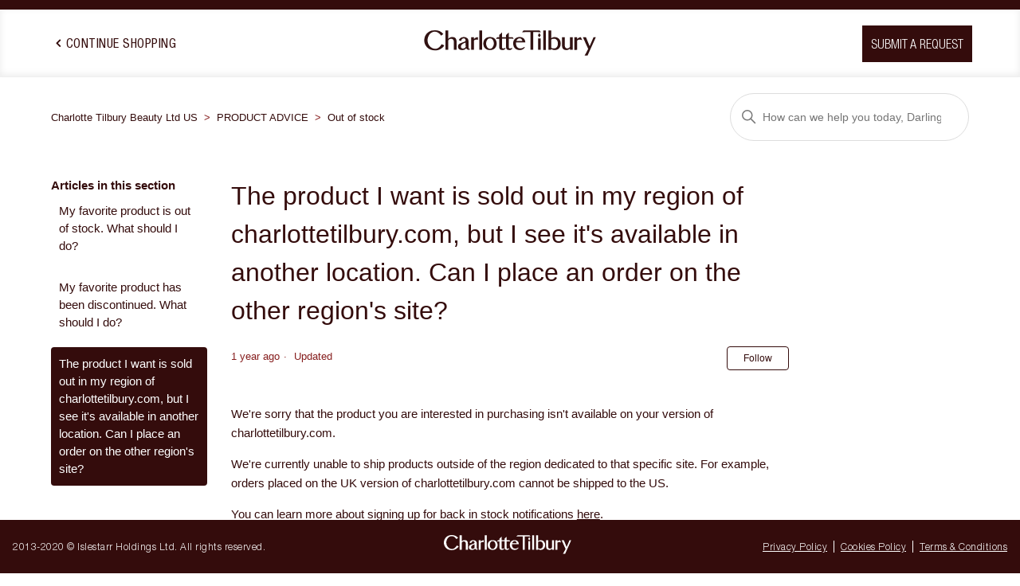

--- FILE ---
content_type: text/html; charset=utf-8
request_url: https://help.charlottetilbury.com/hc/en-us/articles/4402669019665-The-product-I-want-is-sold-out-in-my-region-of-charlottetilbury-com-but-I-see-it-s-available-in-another-location-Can-I-place-an-order-on-the-other-region-s-site
body_size: 10745
content:
<!DOCTYPE html>
<html dir="ltr" lang="en-US">
<head>
  <meta charset="utf-8" />
  <!-- v26850 -->


  <title>The product I want is sold out in my region of charlottetilbury.com, but I see it&#39;s available in another location. Can I place an order on the other region&#39;s site? &ndash; Charlotte Tilbury Beauty Ltd US</title>

  

  <meta name="description" content="We're sorry that the product you are interested in purchasing isn't available on your version of charlottetilbury.com. We're currently..." /><meta property="og:image" content="https://help.charlottetilbury.com/hc/theming_assets/01HZPADX36MMX0YPSMD27RJGCW" />
<meta property="og:type" content="website" />
<meta property="og:site_name" content="Charlotte Tilbury Beauty Ltd US" />
<meta property="og:title" content="The product I want is sold out in my region of charlottetilbury.com, but I see it's available in another location. Can I place an order on the other region's site?" />
<meta property="og:description" content="We're sorry that the product you are interested in purchasing isn't available on your version of charlottetilbury.com.
We're currently unable to ship products outside of the region dedicated to tha..." />
<meta property="og:url" content="https://help.charlottetilbury.com/hc/en-us/articles/4402669019665-The-product-I-want-is-sold-out-in-my-region-of-charlottetilbury-com-but-I-see-it-s-available-in-another-location-Can-I-place-an-ord..." />
<link rel="canonical" href="https://help.charlottetilbury.com/hc/en-us/articles/4402669019665-The-product-I-want-is-sold-out-in-my-region-of-charlottetilbury-com-but-I-see-it-s-available-in-another-location-Can-I-place-an-order-on-the-other-region-s-site">
<link rel="alternate" hreflang="en-us" href="https://help.charlottetilbury.com/hc/en-us/articles/4402669019665-The-product-I-want-is-sold-out-in-my-region-of-charlottetilbury-com-but-I-see-it-s-available-in-another-location-Can-I-place-an-order-on-the-other-region-s-site">

  <link rel="stylesheet" href="//static.zdassets.com/hc/assets/application-f34d73e002337ab267a13449ad9d7955.css" media="all" id="stylesheet" />
  <link rel="stylesheet" type="text/css" href="/hc/theming_assets/731950/401422/style.css?digest=32635193923601">

  <link rel="icon" type="image/x-icon" href="/hc/theming_assets/01HZPADX6AZ0AA4968KFQ7MD0B">

    

  <meta content="width=device-width, initial-scale=1.0" name="viewport" />

<script 
  src="https://code.jquery.com/jquery-3.6.0.min.js" 
  integrity="sha256-/xUj+3OJU5yExlq6GSYGSHk7tPXikynS7ogEvDej/m4=" 
  crossorigin="anonymous">
</script>

<script id="ze-snippet" src="https://cdn.ventrica.io/charlottetilbury/CT-Messaging-Prod.js"> </script>
  
</head>
<body class="">
  
  
  

  <div class="alertbox"></div>
<div class="container-header">
    <header class="Header" data-ya-scope="header">
        <div class="Header-topBar"></div>
        <div class="Header-row Header-row--logo">
            <button class="Header-menuButton js-menu-toggle">
              <!--  <img class="Header-menuIcon" src="https://stores.charlottetilbury.com/permanent-b0b701/assets/images/menu.8c89eeb6.svg" alt="Open Menu"> -->
              <img class="Header-menuIcon" src="data:image/svg+xml,%3csvg%20width='25'%20height='24'%20viewBox='0%200%2025%2024'%20fill='none'%20xmlns='http://www.w3.org/2000/svg'%3e%3crect%20x='0.0427246'%20width='24.064'%20height='24'%20fill='white'/%3e%3cpath%20d='M2.54935%206.1C8.16428%206.1%2013.6789%206.1%2019.2939%206.1C20.096%206.1%2020.8981%206.1%2021.7003%206.1C22.4021%206.1%2022.4021%205%2021.7003%205C16.0853%205%2010.5707%205%204.95575%205C4.15362%205%203.35148%205%202.54935%205C1.84748%205.1%201.84748%206.1%202.54935%206.1Z'%20fill='%233A080A'/%3e%3cpath%20d='M2.54935%2012.4999C8.16428%2012.4999%2013.6789%2012.4999%2019.2939%2012.4999C20.096%2012.4999%2020.8981%2012.4999%2021.7003%2012.4999C22.4021%2012.4999%2022.4021%2011.3999%2021.7003%2011.3999C16.0853%2011.3999%2010.5707%2011.3999%204.95575%2011.3999C4.15362%2011.3999%203.35148%2011.3999%202.54935%2011.3999C1.84748%2011.3999%201.84748%2012.4999%202.54935%2012.4999Z'%20fill='%233A080A'/%3e%3cpath%20d='M2.54935%2018.9C8.16428%2018.9%2013.6789%2018.9%2019.2939%2018.9C20.096%2018.9%2020.8981%2018.9%2021.7003%2018.9C22.4021%2018.9%2022.4021%2017.9%2021.7003%2017.9C16.0853%2017.9%2010.5707%2017.9%204.95575%2017.9C4.15362%2017.9%203.35148%2017.9%202.54935%2017.9C1.84748%2017.8%201.84748%2018.9%202.54935%2018.9Z'%20fill='%233A080A'/%3e%3c/svg%3e" alt="Open Menu">
        <!--        <img class="Header-menuIcon Header-menuIcon--close u-invisible" src="https://stores.charlottetilbury.com/permanent-b0b701/assets/images/close.374cc0bd.svg" alt="Close Menu"> -->
              <img class="Header-menuIcon Header-menuIcon--close u-invisible" src="data:image/svg+xml,%3csvg%20xmlns='http://www.w3.org/2000/svg'%20width='16'%20height='16'%20viewBox='0%200%2016%2016'%3e%3cg%20fill='none'%20fill-rule='evenodd'%3e%3cpath%20d='M0%200h16v16H0z'/%3e%3cpath%20fill='%23340C0C'%20d='M8.707%206.707l4.5%204.5a.707.707%200%201%201-1%201l-4.5-4.5-4.5%204.5a.707.707%200%201%201-1-1l4.5-4.5-4.5-4.5a.707.707%200%200%201%201-1l4.5%204.5%204.5-4.5a.707.707%200%200%201%201%201l-4.5%204.5z'/%3e%3c/g%3e%3c/svg%3e" alt="Close Menu">
                <span class="sr-only">Toggle Navigation Menu</span>
            </button>
            <a class="Header-logoLink" href="https://www.charlottetilbury.com/"><img class="Header-logo" src="https://cdn.ventrica.io/charlottetilbury/ct-logo.svg" alt="charlotte-tilbury-beauty-logo">
                <span class="sr-only">Visit our corporate site</span>
            </a>
            <div class="Header-iconLinksWrapper l-container">
                <a class="Header-shoppingLink" href="https://www.charlottetilbury.com/"><i class="fa fa-angle-left"></i>Continue Shopping</a>
 		            <a class="link-submit-a-request" role="button" href="/hc/en-us/requests/new">Submit a request</a>
            </div>
        </div>
        <div class="Header-row Header-linksRow invisible-xs">
  	        <a class="Header-link" href="/hc/en-us/requests/new">Submit a request</a>
            <a class="Header-link" href="https://stores.charlottetilbury.com/store-locator.html" data-ya-track="storelocator">Store Locator</a>
            <a class="Header-link" href="https://stores.charlottetilbury.com/index.html" data-ya-track="storedirectory">Store Directory</a>
        </div>
        <div class="Header-row Header-mobileLinksRow u-invisible">
            <a class="Header-shoppingLink" href="https://www.charlottetilbury.com/">
                <i class="fa fa-angle-left"></i>Continue Shopping
            </a>
        </div>
    </header>
</div>

  <main role="main">
    <div class="container-divider"></div>
<div class="container">
  <nav class="sub-nav">
    <ol class="breadcrumbs">
  
    <li title="Charlotte Tilbury Beauty Ltd US">
      
        <a href="/hc/en-us">Charlotte Tilbury Beauty Ltd US</a>
      
    </li>
  
    <li title="PRODUCT ADVICE">
      
        <a href="/hc/en-us/categories/360002068258-PRODUCT-ADVICE">PRODUCT ADVICE</a>
      
    </li>
  
    <li title="Out of stock">
      
        <a href="/hc/en-us/sections/360006037037-Out-of-stock">Out of stock</a>
      
    </li>
  
</ol>

    <div class="search-container">
      <svg xmlns="http://www.w3.org/2000/svg" width="12" height="12" focusable="false" viewBox="0 0 12 12" class="search-icon">
        <circle cx="4.5" cy="4.5" r="4" fill="none" stroke="currentColor"/>
        <path stroke="currentColor" stroke-linecap="round" d="M11 11L7.5 7.5"/>
      </svg>
      <form role="search" class="search" data-search="" action="/hc/en-us/search" accept-charset="UTF-8" method="get"><input type="hidden" name="utf8" value="&#x2713;" autocomplete="off" /><input type="hidden" name="category" id="category" value="360002068258" autocomplete="off" />
<input type="search" name="query" id="query" placeholder="Search" aria-label="Search" /></form>
    </div>
  </nav>

  <div class="article-container" id="article-container">
    <aside class="article-sidebar" aria-labelledby="section-articles-title">
      
        <div class="collapsible-sidebar">
          <button type="button" class="collapsible-sidebar-toggle" aria-labelledby="section-articles-title" aria-expanded="false">
            <svg xmlns="http://www.w3.org/2000/svg" width="20" height="20" focusable="false" viewBox="0 0 12 12" aria-hidden="true" class="collapsible-sidebar-toggle-icon chevron-icon">
              <path fill="none" stroke="currentColor" stroke-linecap="round" d="M3 4.5l2.6 2.6c.2.2.5.2.7 0L9 4.5"/>
            </svg>
            <svg xmlns="http://www.w3.org/2000/svg" width="20" height="20" focusable="false" viewBox="0 0 12 12" aria-hidden="true" class="collapsible-sidebar-toggle-icon x-icon">
              <path stroke="currentColor" stroke-linecap="round" d="M3 9l6-6m0 6L3 3"/>
            </svg>
          </button>
          <span id="section-articles-title" class="collapsible-sidebar-title sidenav-title">
            Articles in this section
          </span>
          <div class="collapsible-sidebar-body">
            <ul>
              
                <li>
                  <a href="/hc/en-us/articles/360012206857-My-favorite-product-is-out-of-stock-What-should-I-do" class="sidenav-item ">My favorite product is out of stock. What should I do?</a>
                </li>
              
                <li>
                  <a href="/hc/en-us/articles/360012270578-My-favorite-product-has-been-discontinued-What-should-I-do" class="sidenav-item ">My favorite product has been discontinued. What should I do?</a>
                </li>
              
                <li>
                  <a href="/hc/en-us/articles/4402669019665-The-product-I-want-is-sold-out-in-my-region-of-charlottetilbury-com-but-I-see-it-s-available-in-another-location-Can-I-place-an-order-on-the-other-region-s-site" class="sidenav-item current-article">The product I want is sold out in my region of charlottetilbury.com, but I see it&#39;s available in another location. Can I place an order on the other region&#39;s site?</a>
                </li>
              
            </ul>
            
          </div>
        </div>
      
    </aside>

    <article id="main-content" class="article">
      <header class="article-header">
        <h1 title="The product I want is sold out in my region of charlottetilbury.com, but I see it&#39;s available in another location. Can I place an order on the other region&#39;s site?" class="article-title">
          The product I want is sold out in my region of charlottetilbury.com, but I see it&#39;s available in another location. Can I place an order on the other region&#39;s site? <!--button class="article-button feedback-button" id="open-smooch">Chat with us</button-->
          
          
          <div class="article-chat">
  <button class="article-button feedback-button" id="open-smooch">Chat with us</button>
</div> 
          
        </h1>

        <div class="article-author">
          
          <div class="article-meta">
            

            <ul class="meta-group">
              
                <li class="meta-data"><time datetime="2024-03-06T17:57:29Z" title="2024-03-06T17:57:29Z" data-datetime="relative">March 06, 2024 17:57</time></li>
                <li class="meta-data">Updated</li>
              
            </ul>
          </div>
        </div>

        
          <div class="article-subscribe"><div data-helper="subscribe" data-json="{&quot;item&quot;:&quot;article&quot;,&quot;url&quot;:&quot;/hc/en-us/articles/4402669019665-The-product-I-want-is-sold-out-in-my-region-of-charlottetilbury-com-but-I-see-it-s-available-in-another-location-Can-I-place-an-order-on-the-other-region-s-site/subscription.json&quot;,&quot;follow_label&quot;:&quot;Follow&quot;,&quot;unfollow_label&quot;:&quot;Unfollow&quot;,&quot;following_label&quot;:&quot;Following&quot;,&quot;can_subscribe&quot;:true,&quot;is_subscribed&quot;:false}"></div></div>
        
      </header>

      <section class="article-info">
        <div class="article-content">
          <div class="article-body"><p>We're sorry that the product you are interested in purchasing isn't available on your version of charlottetilbury.com.</p>
<p>We're currently unable to ship products outside of the region dedicated to that specific site. For example, orders placed on the UK version of charlottetilbury.com cannot be shipped to the US.</p>
<p>You can learn more about signing up for back in stock notifications <span class="wysiwyg-underline"><a href="https://help.charlottetilbury.com/hc/en-us/articles/360012206857-My-favorite-product-is-out-of-stock-What-should-I-do" target="_blank" rel="noopener noreferrer">here</a></span>.</p>
<p>If you'd like for Team Tilbury to recommend an alternative product, please contact us <a href="https://help.charlottetilbury.com/hc/en-us/articles/360012848098-FILL-OUR-CONTACT-FORM" target="_blank" rel="noopener noreferrer">here.</a></p>
</div>

          <div class="article-attachments">
            <ul class="attachments">
              
            </ul>
          </div>
        </div>

      </section>

      <footer>

        <div class="article-footer">
          
            <div class="article-share">
  <ul class="share">
    <li>
      <a href="https://www.facebook.com/share.php?title=The+product+I+want+is+sold+out+in+my+region+of+charlottetilbury.com%2C+but+I+see+it%27s+available+in+another+location.+Can+I+place+an+order+on+the+other+region%27s+site%3F&u=https%3A%2F%2Fhelp.charlottetilbury.com%2Fhc%2Fen-us%2Farticles%2F4402669019665-The-product-I-want-is-sold-out-in-my-region-of-charlottetilbury-com-but-I-see-it-s-available-in-another-location-Can-I-place-an-order-on-the-other-region-s-site" class="share-facebook" aria-label="Facebook">
        <svg xmlns="http://www.w3.org/2000/svg" width="12" height="12" focusable="false" viewBox="0 0 12 12" aria-label="Share this page on Facebook">
          <path fill="currentColor" d="M6 0a6 6 0 01.813 11.945V7.63h1.552l.244-1.585H6.812v-.867c0-.658.214-1.242.827-1.242h.985V2.55c-.173-.024-.538-.075-1.23-.075-1.444 0-2.29.767-2.29 2.513v1.055H3.618v1.585h1.484v4.304A6.001 6.001 0 016 0z"/>
        </svg>
      </a>
    </li>
    <li>
      <a href="https://twitter.com/share?lang=en&text=The+product+I+want+is+sold+out+in+my+region+of+charlottetilbury.com%2C+but+I+see+it%26%2339%3Bs+available+in+another+location.+C...&url=https%3A%2F%2Fhelp.charlottetilbury.com%2Fhc%2Fen-us%2Farticles%2F4402669019665-The-product-I-want-is-sold-out-in-my-region-of-charlottetilbury-com-but-I-see-it-s-available-in-another-location-Can-I-place-an-order-on-the-other-region-s-site" class="share-twitter" aria-label="X Corp">
        <svg xmlns="http://www.w3.org/2000/svg" width="12" height="12" focusable="false" viewBox="0 0 12 12" aria-label="Share this page on X Corp">
          <path fill="currentColor" d="M.0763914 0 3.60864 0 6.75369 4.49755 10.5303 0 11.6586 0 7.18498 5.11431 12 12 8.46775 12 5.18346 7.30333 1.12825 12 0 12 4.7531 6.6879z"/>
        </svg>
      </a>
    </li>
    <li>
      <a href="https://www.linkedin.com/shareArticle?mini=true&source=Charlotte+Tilbury+Beauty+Ltd&title=The+product+I+want+is+sold+out+in+my+region+of+charlottetilbury.com%2C+but+I+see+it%27s+available+in+another+location.+Can+I+place+an+order+on+the+other+region%27s+site%3F&url=https%3A%2F%2Fhelp.charlottetilbury.com%2Fhc%2Fen-us%2Farticles%2F4402669019665-The-product-I-want-is-sold-out-in-my-region-of-charlottetilbury-com-but-I-see-it-s-available-in-another-location-Can-I-place-an-order-on-the-other-region-s-site" class="share-linkedin" aria-label="LinkedIn">
        <svg xmlns="http://www.w3.org/2000/svg" width="12" height="12" focusable="false" viewBox="0 0 12 12" aria-label="Share this page on LinkedIn">
          <path fill="currentColor" d="M10.8 0A1.2 1.2 0 0112 1.2v9.6a1.2 1.2 0 01-1.2 1.2H1.2A1.2 1.2 0 010 10.8V1.2A1.2 1.2 0 011.2 0h9.6zM8.09 4.356a1.87 1.87 0 00-1.598.792l-.085.133h-.024v-.783H4.676v5.727h1.778V7.392c0-.747.142-1.47 1.068-1.47.913 0 .925.854.925 1.518v2.785h1.778V7.084l-.005-.325c-.05-1.38-.456-2.403-2.13-2.403zm-4.531.142h-1.78v5.727h1.78V4.498zm-.89-2.846a1.032 1.032 0 100 2.064 1.032 1.032 0 000-2.064z"/>
        </svg>
      </a>
    </li>
  </ul>

</div>
          
          
        </div>
        
          <div class="article-votes">
            <span class="article-votes-question" id="article-votes-label">Was this article helpful?</span>
            <div class="article-votes-controls" role="group" aria-labelledby="article-votes-label">
              <button type="button" class="button article-vote article-vote-up" data-auth-action="signin" aria-label="This article was helpful" aria-pressed="false">Yes</button>
              <button type="button" class="button article-vote article-vote-down" data-auth-action="signin" aria-label="This article was not helpful" aria-pressed="false">No</button>
            </div>

            <small class="article-votes-count">
              <span class="article-vote-label">0 out of 8 found this helpful</span>
            </small>
          </div>
        

        <div class="article-more-questions">
          Have more questions? <a href="/hc/en-us/requests/new">Submit a request</a>
        </div>
        <div class="article-return-to-top">
          <a href="#article-container">
            Return to top
            <svg xmlns="http://www.w3.org/2000/svg" class="article-return-to-top-icon" width="20" height="20" focusable="false" viewBox="0 0 12 12" aria-hidden="true">
              <path fill="none" stroke="currentColor" stroke-linecap="round" d="M3 4.5l2.6 2.6c.2.2.5.2.7 0L9 4.5"/>
            </svg>
          </a>
        </div>
      </footer>

      <div class="article-relatives">
        
          <div data-recent-articles></div>
        
        
          
  <section class="related-articles">
    
      <h2 class="related-articles-title">Related articles</h2>
    
    <ul>
      
        <li>
          <a href="/hc/en-us/related/click?data=[base64]" rel="nofollow">My favorite product is out of stock. What should I do?</a>
        </li>
      
        <li>
          <a href="/hc/en-us/related/click?data=[base64]%3D--3581342f0f2fa92b9ba9b02acad2781b76eb3155" rel="nofollow">Email Us Through Our Contact Form</a>
        </li>
      
        <li>
          <a href="/hc/en-us/related/click?data=[base64]" rel="nofollow">Live Chat With Us 7 Days a Week!</a>
        </li>
      
        <li>
          <a href="/hc/en-us/related/click?data=[base64]%3D%3D--dafca723f7b77121aedd69d527de0257d07905e7" rel="nofollow">What locations do you ship to?</a>
        </li>
      
        <li>
          <a href="/hc/en-us/related/click?data=[base64]" rel="nofollow">My favorite product has been discontinued. What should I do?</a>
        </li>
      
    </ul>
  </section>


        
      </div>
      
    </article>
  </div>
</div>

<style>.article-button {
  font-family: Helvetica Neue Condensed300;
  font-size: 16px;
  font-style: normal;
  font-weight: 400;
  line-height: 20px; /* 125% */
  width: 20%;
  background: #340c0c;
  border: 1px solid #340c0c;
  color: #fff;
  padding: 10px;
  cursor: pointer; /* Change mouse icon */
  transition: all 0.2s ease; /* Smooth transition */
  text-transform: uppercase;
}

.article-button:hover {
  box-shadow: inset 0 0 0 1px #fff; /* Box shadow on hover */
}

          .article-chat {
            display: flex;
            justify-content: center;
        }
   
</style>


<script>
let isSmoochOpen = false;

document.getElementById('open-smooch').addEventListener('click', function() {
  if (isSmoochOpen) {
    Smooch.close();
  } else {
    Smooch.open();
  }
  isSmoochOpen = !isSmoochOpen;
});
</script>
  </main>

  <div class="container-footer">
    <div class="Locator-footer l-hidden-xs">
        <div class="Footer-row Footer-legalWrapper">
            <div class="Footer-copyright">2013-2020 © Islestarr Holdings Ltd. All rights reserved.</div>
            <style>
.Footer-logoWrapper svg * {
  fill: white;
}
</style>

<a href="https://www.charlottetilbury.com/" class="Footer-logoWrapper" style="width: 160px;height: 1000%;">
            <svg viewBox="0 0 567 84" version="1.1" xmlns="http://www.w3.org/2000/svg" xmlns:xlink="http://www.w3.org/1999/xlink" style="fill: white;"> <defs> <polygon id="path-1" points="0 83.44 566.348 83.44 566.348 0 0 0"></polygon> </defs> <g id="brand-assets/CT-logo" stroke="none" stroke-width="1" fill="none" fill-rule="evenodd"> <g id="Page-1"> <path d="M136.7082,40.1499 C135.1872,40.9939 133.6022,41.7159 131.9682,42.3099 C131.3482,42.5499 130.7382,42.7999 130.1682,43.0499 C127.0342,44.4079 124.3062,46.5549 122.2482,49.2799 C120.8172,51.5139 120.5602,54.3029 121.5582,56.7599 C122.6502,59.0839 125.0442,60.5119 127.6082,60.3699 C132.1882,60.3699 135.7082,58.0199 136.9282,54.5999 C136.7882,53.3899 136.7182,51.0399 136.7182,49.5999 C136.7082,47.0299 136.7082,42.7099 136.7082,40.1599 L136.7082,40.1499 Z M126.0082,65.3599 C125.2262,65.3569 124.4452,65.3099 123.6682,65.2199 C119.5582,64.7699 116.1082,64.0499 113.9682,61.3999 C111.7052,58.4769 110.8382,54.7079 111.5982,51.0899 C112.6882,45.5999 117.4482,43.8299 121.4682,42.0299 C123.5882,41.0899 125.8582,40.2699 127.6782,39.6099 L129.9582,38.7699 C131.8512,38.1899 133.6422,37.3189 135.2682,36.1899 C136.1982,35.4499 136.6182,33.3099 136.4382,31.9899 C136.2082,30.3199 134.7182,26.5899 130.7982,26.5999 C124.0482,26.5999 122.4482,32.2899 121.5082,35.5999 L114.0082,32.5999 C116.5582,26.4999 123.1182,22.3099 130.4582,22.3099 C132.9342,22.2889 135.3892,22.7649 137.6782,23.7099 C143.7482,26.3099 146.4282,30.3499 146.1082,37.3699 L146.1082,52.7099 C146.1082,54.9099 146.1082,59.9299 147.8182,61.0799 C148.7492,61.7299 149.9862,61.7299 150.9182,61.0799 L150.9182,62.4809 C150.2032,63.8839 148.7312,64.7369 147.1582,64.6599 C145.7802,64.6429 144.4242,64.3169 143.1882,63.7099 C141.3072,62.8479 139.7152,61.4579 138.6082,59.7099 C135.4792,63.4019 130.8462,65.4799 126.0082,65.3599 Z" id="Fill-1" fill="#311212"></path> <path d="M469.8884,65.3799 C460.1274,65.3799 454.7474,60.7699 454.7474,50.5699 L454.7474,23.0799 L463.8674,23.0799 L463.8674,50.4999 C463.8674,57.8199 468.2784,59.6599 471.5874,59.6599 C475.5874,59.6599 479.2874,58.1699 481.0184,54.2899 L481.0184,23.0799 L490.1884,23.0799 L490.1884,64.5899 L481.0684,64.5899 L481.0684,59.9009 C478.1884,62.8299 474.3584,65.3799 469.8884,65.3799" id="Fill-3" fill="#311212"></path> <path d="M154.8479,64.5996 L154.8479,23.0796 L163.9579,23.0796 L163.9579,28.9596 C167.3579,25.2896 171.3779,22.8096 177.0279,22.8996 L177.0279,31.5896 C175.7029,31.1466 174.3159,30.9136 172.9179,30.8996 C169.0679,30.8996 165.7979,31.2996 163.9679,34.3796 L163.9679,64.6106 L154.8579,64.6106 L154.8479,64.5996 Z" id="Fill-5" fill="#311212"></path> <path d="M97.6882,64.5996 L97.6882,40.8196 C97.6882,34.8196 96.8282,32.6296 95.5282,31.2096 C94.2282,29.7896 92.2682,28.1206 89.8082,28.1206 C84.8082,28.1206 81.0782,29.5496 79.3082,33.9796 L79.3082,64.5996 L70.1882,64.5996 L70.1882,0.8496 L79.2982,0.8496 L79.2982,28.1806 C82.2982,25.0796 86.3982,22.3906 91.1682,22.3906 C95.9382,22.3906 99.9782,22.8496 102.6182,25.5096 C105.6182,28.5096 106.8082,32.7006 106.8082,39.9706 L106.8082,64.5996 L97.6882,64.5996 Z" id="Fill-7" fill="#311212"></path> <mask id="mask-2" fill="white"> <use xlink:href="#path-1"></use> </mask> <g id="Clip-10"></g> <polygon id="Fill-9" fill="#311212" mask="url(#mask-2)" points="181.778 64.59 190.898 64.59 190.898 0.85 181.778 0.85"></polygon> <path d="M216.9983,26.6401 C208.6483,26.6401 204.2783,35.7801 204.2783,43.8201 C204.2783,51.8601 208.6483,61.0701 216.9983,61.0701 C221.8183,61.0701 224.7483,57.3701 226.3583,55.0701 C228.5963,51.7381 229.7693,47.8041 229.7183,43.7901 C229.7183,35.7801 225.3483,26.6501 216.9983,26.6501 L216.9983,26.6401 Z M216.9983,65.3801 C203.8183,65.3801 194.9983,57.3091 194.9983,43.8201 C194.9983,30.3301 203.8483,22.3301 216.9983,22.3301 C230.1483,22.3301 238.9983,30.3301 238.9983,43.8201 C239.0383,57.1101 229.9783,65.3801 216.9983,65.3801 Z" id="Fill-11" fill="#311212" mask="url(#mask-2)"></path> <path d="M280.758,65.3799 C274.008,65.3799 269.978,62.3799 269.978,55.6099 L269.978,27.4399 L262.048,27.4399 C260.388,27.4399 258.648,27.4399 256.518,27.5499 L256.518,54.7309 C256.518,58.6509 257.688,60.0699 260.178,60.0799 C262.594,60.1409 264.976,59.5019 267.038,58.2399 L268.398,59.9699 C265.488,63.6299 262.338,65.3399 258.158,65.3399 C251.418,65.3399 247.398,62.3399 247.398,55.5799 L247.398,27.8899 C243.198,28.0699 240.148,28.2599 239.498,28.3099 L236.498,28.5999 L240.448,23.0599 L247.378,23.0599 L247.378,15.6399 L256.508,7.3999 L256.508,23.0699 L269.968,23.0699 L269.968,15.6399 L279.088,7.3899 L279.088,23.0699 L291.938,23.0699 L294.938,28.1499 L292.568,27.9599 C290.568,27.8399 286.208,27.6499 279.088,27.5799 L279.088,54.7699 C279.088,58.6999 280.268,60.0499 282.768,60.1299 C285.198,60.1999 287.595,59.5609 289.668,58.2899 L291.008,60.0399 C288.108,63.6399 284.948,65.3799 280.758,65.3799" id="Fill-12" fill="#311212" mask="url(#mask-2)"></path> <path d="M324.0876,35.7099 C322.8376,28.3099 317.8986,26.4899 315.0876,26.4899 C309.0876,26.4899 305.7586,30.2599 304.0876,35.7099 L324.0876,35.7099 Z M314.9786,65.3799 C302.1176,65.3799 293.4786,57.0699 293.4786,43.1999 C293.4786,30.5199 302.4786,22.3199 314.8986,22.3199 C325.1486,22.3199 332.5586,28.2299 333.3586,38.4999 L333.5986,40.0799 L302.8586,40.0799 C302.8586,41.6799 302.7976,42.3299 302.7976,43.0799 C302.7976,52.7999 308.1386,59.8299 316.7286,59.8299 C324.0986,59.8299 327.8486,57.0099 330.1976,54.6799 L331.9786,56.3299 C328.0586,62.2199 322.7686,65.3799 314.9786,65.3799 Z" id="Fill-13" fill="#311212" mask="url(#mask-2)"></path> <polygon id="Fill-14" fill="#311212" mask="url(#mask-2)" points="392.568 64.639 401.688 64.639 401.688 0.91 392.568 0.91"></polygon> <path d="M418.988,57.8203 C421.708,59.2653 424.738,60.0303 427.818,60.0493 C436.138,60.0493 441.098,53.3703 441.098,43.8703 C441.098,34.3703 436.158,27.8703 427.888,27.8703 C424.743,27.8573 421.657,28.7233 418.978,30.3703 L418.978,57.8603 L418.988,57.8203 Z M429.808,65.3803 C425.917,65.2593 422.149,63.9823 418.988,61.7103 L418.988,64.5593 L409.868,64.5593 L409.868,0.8603 L418.988,0.8603 L418.988,26.2403 C422.088,24.1403 425.868,22.4903 429.568,22.4903 C441.848,22.4903 450.418,30.6903 450.418,43.8603 C450.428,57.3303 442.188,65.3803 429.808,65.3803 Z" id="Fill-15" fill="#311212" mask="url(#mask-2)"></path> <path d="M495.6784,23.25 L504.7874,23.03 L504.7874,28.96 C507.7874,25.74 511.8674,22.96 516.9384,22.96 L521.5584,33.18 C521.5584,33.18 517.3274,30.93 513.6984,30.93 C509.8184,30.93 506.3774,31.31 504.7974,34.49 L504.7974,64.59 L495.6884,64.8 L495.6884,23.25 L495.6784,23.25 Z" id="Fill-16" fill="#311212" mask="url(#mask-2)"></path> <polygon id="Fill-17" fill="#311212" mask="url(#mask-2)" points="375.438 64.59 383.988 64.59 383.988 26.77 375.438 26.77"></polygon> <polygon id="Fill-18" fill="#311212" mask="url(#mask-2)" points="375.0085 16.4101 379.7075 9.1801 384.4285 16.4301 379.6975 23.6301"></polygon> <path d="M350.5583,64.5996 L350.5583,5.9106 C345.7383,5.9106 338.1583,6.0696 327.2473,6.4996 L322.7973,6.6696 L327.7183,0.9506 L380.6273,0.9506 L381.1883,1.2796 L385.0583,6.7596 L381.0583,6.5096 C378.6673,6.3596 370.0583,5.8906 359.8983,5.8906 L359.6673,5.8906 L359.6673,64.5996 L350.5683,64.5996 L350.5583,64.5996 Z" id="Fill-19" fill="#311212" mask="url(#mask-2)"></path> <path d="M529.0983,83.4199 L530.4283,81.1999 C531.3483,79.6599 536.8983,70.0199 541.2383,61.0199 C540.1583,58.5999 523.7073,23.0199 523.7073,23.0199 L533.7073,23.0199 L545.8083,52.7099 L558.7283,23.0399 L566.3483,23.0399 L565.0583,25.7899 L538.9783,83.4409 L529.0983,83.4409 L529.0983,83.4199 Z" id="Fill-20" fill="#311212" mask="url(#mask-2)"></path> <path d="M35.0779,66.4101 C24.8979,66.4101 15.3179,63.2691 8.7979,56.0591 C-3.7351,42.3231 -2.7611,21.0271 10.9759,8.4931 C11.4449,8.0651 11.9259,7.6511 12.4179,7.2501 C18.8179,1.9301 26.9879,0.0001 35.4179,0.0001 C46.0279,0.0001 55.8979,3.5901 63.0679,12.2401 L55.7379,17.7801 C51.8479,12.1801 46.8579,7.3401 41.8279,5.8401 C39.7209,5.1971 37.5319,4.8601 35.3279,4.8401 C31.3389,4.9011 27.4279,5.9561 23.9479,7.9101 C17.1879,11.7101 12.7979,19.7801 11.2979,28.2501 C9.9379,37.0161 12.4519,45.9421 18.1879,52.7101 C22.5579,57.7691 28.7179,61.2201 35.6279,61.2201 C37.0499,61.2241 38.4699,61.0971 39.8679,60.8401 C47.0179,59.5301 53.2579,53.5801 57.3779,46.2201 L66.2979,49.6391 C60.1079,60.0191 47.7879,66.4101 35.0779,66.4101" id="Fill-21" fill="#311212" mask="url(#mask-2)"></path> </g> </g> </svg>
    
            </a>
            <div class="Footer-legalLinks">
                <a class="Footer-legalLink" href="https://www.charlottetilbury.com/us/help/security-privacy">Privacy Policy</a><a class="Footer-legalLink" href="https://www.charlottetilbury.com/us/help/cookies-policy">Cookies Policy</a><a
                    class="Footer-legalLink" href="https://www.charlottetilbury.com/us/help/terms-and-conditions">Terms &amp; Conditions</a>
            </div>
        </div>
    </div>
</div>
<script>
  var searchPlaceholder = "How can we help you today, Darling?";
  document.querySelector('#query').placeholder = searchPlaceholder;
</script>


  <!-- / -->

  
  <script src="//static.zdassets.com/hc/assets/en-us.bbb3d4d87d0b571a9a1b.js"></script>
  <script src="https://charlottetilbury.zendesk.com/auth/v2/host/without_iframe.js" data-brand-id="401422" data-return-to="https://help.charlottetilbury.com/hc/en-us/articles/4402669019665-The-product-I-want-is-sold-out-in-my-region-of-charlottetilbury-com-but-I-see-it-s-available-in-another-location-Can-I-place-an-order-on-the-other-region-s-site" data-theme="hc" data-locale="en-us" data-auth-origin="401422,true,true"></script>

  <script type="text/javascript">
  /*

    Greetings sourcecode lurker!

    This is for internal Zendesk and legacy usage,
    we don't support or guarantee any of these values
    so please don't build stuff on top of them.

  */

  HelpCenter = {};
  HelpCenter.account = {"subdomain":"charlottetilbury","environment":"production","name":"Charlotte Tilbury Beauty Ltd"};
  HelpCenter.user = {"identifier":"da39a3ee5e6b4b0d3255bfef95601890afd80709","email":null,"name":"","role":"anonymous","avatar_url":"https://assets.zendesk.com/hc/assets/default_avatar.png","is_admin":false,"organizations":[],"groups":[]};
  HelpCenter.internal = {"asset_url":"//static.zdassets.com/hc/assets/","web_widget_asset_composer_url":"https://static.zdassets.com/ekr/snippet.js","current_session":{"locale":"en-us","csrf_token":null,"shared_csrf_token":null},"usage_tracking":{"event":"article_viewed","data":"[base64]","url":"https://help.charlottetilbury.com/hc/activity"},"current_record_id":"4402669019665","current_record_url":"/hc/en-us/articles/4402669019665-The-product-I-want-is-sold-out-in-my-region-of-charlottetilbury-com-but-I-see-it-s-available-in-another-location-Can-I-place-an-order-on-the-other-region-s-site","current_record_title":"The product I want is sold out in my region of charlottetilbury.com, but I see it's available in another location. Can I place an order on the other region's site?","current_text_direction":"ltr","current_brand_id":401422,"current_brand_name":"Charlotte Tilbury Beauty Ltd","current_brand_url":"https://charlottetilbury.zendesk.com","current_brand_active":true,"current_path":"/hc/en-us/articles/4402669019665-The-product-I-want-is-sold-out-in-my-region-of-charlottetilbury-com-but-I-see-it-s-available-in-another-location-Can-I-place-an-order-on-the-other-region-s-site","show_autocomplete_breadcrumbs":true,"user_info_changing_enabled":false,"has_user_profiles_enabled":true,"has_end_user_attachments":true,"user_aliases_enabled":false,"has_anonymous_kb_voting":false,"has_multi_language_help_center":true,"show_at_mentions":true,"embeddables_config":{"embeddables_web_widget":false,"embeddables_help_center_auth_enabled":false,"embeddables_connect_ipms":false},"answer_bot_subdomain":"static","gather_plan_state":"subscribed","has_article_verification":true,"has_gather":true,"has_ckeditor":false,"has_community_enabled":false,"has_community_badges":true,"has_community_post_content_tagging":false,"has_gather_content_tags":true,"has_guide_content_tags":true,"has_user_segments":true,"has_answer_bot_web_form_enabled":true,"has_garden_modals":false,"theming_cookie_key":"hc-da39a3ee5e6b4b0d3255bfef95601890afd80709-2-preview","is_preview":false,"has_search_settings_in_plan":true,"theming_api_version":2,"theming_settings":{"brand_color":"rgba(52, 12, 12, 1)","brand_text_color":"#ffffff","text_color":"rgba(52, 12, 12, 1)","link_color":"rgba(52, 12, 12, 1)","background_color":"#ffffff","heading_font":"-apple-system, BlinkMacSystemFont, 'Segoe UI', Helvetica, Arial, sans-serif","text_font":"-apple-system, BlinkMacSystemFont, 'Segoe UI', Helvetica, Arial, sans-serif","logo":"/hc/theming_assets/01HZPADX36MMX0YPSMD27RJGCW","favicon":"/hc/theming_assets/01HZPADX6AZ0AA4968KFQ7MD0B","homepage_background_image":"/hc/theming_assets/01HZPADXE87GKN12JZ6XE93MR3","community_background_image":"/hc/theming_assets/01HZPADXMN4QNPJ4YXMRKXY3S1","community_image":"/hc/theming_assets/01HZPADXR81A32W7EZV0GG59ZF","instant_search":true,"scoped_kb_search":true,"scoped_community_search":true,"show_recent_activity":false,"show_articles_in_section":true,"show_article_author":false,"show_article_comments":false,"show_follow_article":true,"show_recently_viewed_articles":true,"show_related_articles":true,"show_article_sharing":true,"show_follow_section":true,"show_follow_post":true,"show_post_sharing":true,"show_follow_topic":true},"has_pci_credit_card_custom_field":true,"help_center_restricted":false,"is_assuming_someone_else":false,"flash_messages":[],"user_photo_editing_enabled":true,"user_preferred_locale":"en-us","base_locale":"en-us","login_url":"/hc/en-us/signin?return_to=https%3A%2F%2Fhelp.charlottetilbury.com%2Fhc%2Fen-us%2Farticles%2F4402669019665-The-product-I-want-is-sold-out-in-my-region-of-charlottetilbury-com-but-I-see-it-s-available-in-another-location-Can-I-place-an-order-on-the-other-region-s-site","has_alternate_templates":true,"has_custom_statuses_enabled":true,"has_hc_generative_answers_setting_enabled":true,"has_generative_search_with_zgpt_enabled":false,"has_suggested_initial_questions_enabled":false,"has_guide_service_catalog":true,"has_service_catalog_search_poc":false,"has_service_catalog_itam":false,"has_csat_reverse_2_scale_in_mobile":false,"has_knowledge_navigation":false,"has_unified_navigation":false,"has_unified_navigation_eap_access":false,"has_csat_bet365_branding":false,"version":"v26850","dev_mode":false};
</script>

  
  
  <script src="//static.zdassets.com/hc/assets/hc_enduser-be182e02d9d03985cf4f06a89a977e3d.js"></script>
  <script type="text/javascript" src="/hc/theming_assets/731950/401422/script.js?digest=32635193923601"></script>
  
</body>
</html>

--- FILE ---
content_type: text/javascript
request_url: https://cdn.ventrica.io/charlottetilbury/CT-Messaging-Prod.js
body_size: 7354
content:
       const configObject = {
langCodes: {'de-de' : 'United Kingdom',
'en-at' : 'United Kingdom',
'en-au' : 'United Kingdom',
'en-ba' : 'United Kingdom',
'en-be' : 'United Kingdom',
'en-bg' : 'United Kingdom',
'en-ca' : 'United States',
'en-ch' : 'United Kingdom',
'en-cl' : 'United Kingdom',
'en-cz' : 'United Kingdom',
'en-de' : 'United Kingdom',
'en-dk' : 'United Kingdom',
'en-ee' : 'United Kingdom',
'en-es' : 'United Kingdom',
'en-fi' : 'United Kingdom',
'en-fr' : 'United Kingdom',
'en-gb' : 'United Kingdom',
'en-gg' : 'United Kingdom',
'en-gr' : 'United Kingdom',
'en-hk' : 'United Kingdom',
'en-hr' : 'United Kingdom',
'en-hu' : 'United Kingdom',
'en-im' : 'United Kingdom',
'en-is' : 'United Kingdom',
'en-it' : 'United Kingdom',
'en-je' : 'United Kingdom',
'en-ky' : 'United Kingdom',
'en-li' : 'United Kingdom',
'en-lt' : 'United Kingdom',
'en-lu' : 'United Kingdom',
'en-lv' : 'United Kingdom',
'en-me' : 'United Kingdom',
'en-nl' : 'United Kingdom',
'en-no' : 'United Kingdom',
'en-pl' : 'United Kingdom',
'en-pt' : 'United Kingdom',
'en-ro' : 'United Kingdom',
'en-rs' : 'United Kingdom',
'en-se' : 'United Kingdom',
'en-si' : 'United Kingdom',
'en-sk' : 'United Kingdom',
'en-th' : 'United Kingdom',
'en-tw' : 'United Kingdom',
'en-us' : 'United States',
'en-vn' : 'United Kingdom',
'en-za' : 'United Kingdom',
'es-es' : 'United States',
'es-us' : 'United States',
'fr-ca' : 'United States',
'fr-fr' : 'United Kingdom',
'it-it' : 'United Kingdom'
},
    defaultLangCode: 'en-gb',
    translations: { 
	    'de-de': {
            chatDisplayName: "Kontakt",
			chatInputDefaultPlaceholder: "Type a message...",
			chatInputQuickActionPlaceholder: "Select from an option above...",
			chatInputFormPlaceholder: "Complete the form above...",
            formItems: {
                dataCapturesystemFieldrequestername: "Name",
                dataCapturesystemFieldrequesteremail: "E-Mail-Adresse",
    dataCaptureticketField18304374121617: "Betreff",
  dataCaptureticketField19022950947345: "Nachricht",
  dataCaptureticketField18304337596049: "Nachricht",
  dataCaptureticketField4771721324945: "Land",
            }
        },
       'en-at': {
            chatDisplayName: "CONTACT US",
			chatInputDefaultPlaceholder: "Type a message...",
			chatInputQuickActionPlaceholder: "Select from an option above...",
			chatInputFormPlaceholder: "Complete the form above...",
            formItems: {
                dataCapturesystemFieldrequestername: "Name",
                dataCapturesystemFieldrequesteremail: "Email",
    dataCaptureticketField18304374121617: "Subject",
  dataCaptureticketField19022950947345: "Message",
  dataCaptureticketField18304337596049: "Message",
  dataCaptureticketField4771721324945: "Country",
            }
        },
		       'en-au': {
            chatDisplayName: "CONTACT US",
			chatInputDefaultPlaceholder: "Type a message...",
			chatInputQuickActionPlaceholder: "Select from an option above...",
			chatInputFormPlaceholder: "Complete the form above...",
            formItems: {
                dataCapturesystemFieldrequestername: "Name",
                dataCapturesystemFieldrequesteremail: "Email",
    dataCaptureticketField18304374121617: "Subject",
  dataCaptureticketField19022950947345: "Message",
  dataCaptureticketField18304337596049: "Message",
  dataCaptureticketField4771721324945: "Country",
            }
        },
		       'en-ba': {
            chatDisplayName: "CONTACT US",
			chatInputDefaultPlaceholder: "Type a message...",
			chatInputQuickActionPlaceholder: "Select from an option above...",
			chatInputFormPlaceholder: "Complete the form above...",
            formItems: {
                dataCapturesystemFieldrequestername: "Name",
                dataCapturesystemFieldrequesteremail: "Email",
    dataCaptureticketField18304374121617: "Subject",
  dataCaptureticketField19022950947345: "Message",
  dataCaptureticketField18304337596049: "Message",
  dataCaptureticketField4771721324945: "Country",
            }
        },
		       'en-be': {
            chatDisplayName: "CONTACT US",
			chatInputDefaultPlaceholder: "Type a message...",
			chatInputQuickActionPlaceholder: "Select from an option above...",
			chatInputFormPlaceholder: "Complete the form above...",
            formItems: {
                dataCapturesystemFieldrequestername: "Name",
                dataCapturesystemFieldrequesteremail: "Email",
    dataCaptureticketField18304374121617: "Subject",
  dataCaptureticketField19022950947345: "Message",
  dataCaptureticketField18304337596049: "Message",
  dataCaptureticketField4771721324945: "Country",
            }
        },
		       'en-bg': {
            chatDisplayName: "CONTACT US",
			chatInputDefaultPlaceholder: "Type a message...",
			chatInputQuickActionPlaceholder: "Select from an option above...",
			chatInputFormPlaceholder: "Complete the form above...",
            formItems: {
                dataCapturesystemFieldrequestername: "Name",
                dataCapturesystemFieldrequesteremail: "Email",
    dataCaptureticketField18304374121617: "Subject",
  dataCaptureticketField19022950947345: "Message",
  dataCaptureticketField18304337596049: "Message",
  dataCaptureticketField4771721324945: "Country",
            }
        },
		       'en-ca': {
            chatDisplayName: "CONTACT US",
			chatInputDefaultPlaceholder: "Type a message...",
			chatInputQuickActionPlaceholder: "Select from an option above...",
			chatInputFormPlaceholder: "Complete the form above...",
            formItems: {
                dataCapturesystemFieldrequestername: "Name",
                dataCapturesystemFieldrequesteremail: "Email",
    dataCaptureticketField18304374121617: "Subject",
  dataCaptureticketField19022950947345: "Message",
  dataCaptureticketField18304337596049: "Message",
  dataCaptureticketField4771721324945: "Country",
            }
        },
		       'en-ch': {
            chatDisplayName: "CONTACT US",
			chatInputDefaultPlaceholder: "Type a message...",
			chatInputQuickActionPlaceholder: "Select from an option above...",
			chatInputFormPlaceholder: "Complete the form above...",
            formItems: {
                dataCapturesystemFieldrequestername: "Name",
                dataCapturesystemFieldrequesteremail: "Email",
    dataCaptureticketField18304374121617: "Subject",
  dataCaptureticketField19022950947345: "Message",
  dataCaptureticketField18304337596049: "Message",
  dataCaptureticketField4771721324945: "Country",
            }
        },
		       'en-cl': {
            chatDisplayName: "CONTACT US",
			chatInputDefaultPlaceholder: "Type a message...",
			chatInputQuickActionPlaceholder: "Select from an option above...",
			chatInputFormPlaceholder: "Complete the form above...",
            formItems: {
                dataCapturesystemFieldrequestername: "Name",
                dataCapturesystemFieldrequesteremail: "Email",
    dataCaptureticketField18304374121617: "Subject",
  dataCaptureticketField19022950947345: "Message",
  dataCaptureticketField18304337596049: "Message",
  dataCaptureticketField4771721324945: "Country",
            }
        },
		       'en-cz': {
            chatDisplayName: "CONTACT US",
			chatInputDefaultPlaceholder: "Type a message...",
			chatInputQuickActionPlaceholder: "Select from an option above...",
			chatInputFormPlaceholder: "Complete the form above...",
            formItems: {
                dataCapturesystemFieldrequestername: "Name",
                dataCapturesystemFieldrequesteremail: "Email",
    dataCaptureticketField18304374121617: "Subject",
  dataCaptureticketField19022950947345: "Message",
  dataCaptureticketField18304337596049: "Message",
  dataCaptureticketField4771721324945: "Country",
            }
        },
		       'en-de': {
            chatDisplayName: "CONTACT US",
			chatInputDefaultPlaceholder: "Type a message...",
			chatInputQuickActionPlaceholder: "Select from an option above...",
			chatInputFormPlaceholder: "Complete the form above...",
            formItems: {
                dataCapturesystemFieldrequestername: "Name",
                dataCapturesystemFieldrequesteremail: "Email",
    dataCaptureticketField18304374121617: "Subject",
  dataCaptureticketField19022950947345: "Message",
  dataCaptureticketField18304337596049: "Message",
  dataCaptureticketField4771721324945: "Country",
            }
        },
		       'en-dk': {
            chatDisplayName: "CONTACT US",
			chatInputDefaultPlaceholder: "Type a message...",
			chatInputQuickActionPlaceholder: "Select from an option above...",
			chatInputFormPlaceholder: "Complete the form above...",
            formItems: {
                dataCapturesystemFieldrequestername: "Name",
                dataCapturesystemFieldrequesteremail: "Email",
    dataCaptureticketField18304374121617: "Subject",
  dataCaptureticketField19022950947345: "Message",
  dataCaptureticketField18304337596049: "Message",
  dataCaptureticketField4771721324945: "Country",
            }
        },
		       'en-ee': {
            chatDisplayName: "CONTACT US",
			chatInputDefaultPlaceholder: "Type a message...",
			chatInputQuickActionPlaceholder: "Select from an option above...",
			chatInputFormPlaceholder: "Complete the form above...",
            formItems: {
                dataCapturesystemFieldrequestername: "Name",
                dataCapturesystemFieldrequesteremail: "Email",
    dataCaptureticketField18304374121617: "Subject",
  dataCaptureticketField19022950947345: "Message",
  dataCaptureticketField18304337596049: "Message",
  dataCaptureticketField4771721324945: "Country",
            }
        },
		       'en-es': {
            chatDisplayName: "CONTACT US",
			chatInputDefaultPlaceholder: "Type a message...",
			chatInputQuickActionPlaceholder: "Select from an option above...",
			chatInputFormPlaceholder: "Complete the form above...",
            formItems: {
                dataCapturesystemFieldrequestername: "Name",
                dataCapturesystemFieldrequesteremail: "Email",
    dataCaptureticketField18304374121617: "Subject",
  dataCaptureticketField19022950947345: "Message",
  dataCaptureticketField18304337596049: "Message",
  dataCaptureticketField4771721324945: "Country",
            }
        },
		       'en-gb': {
            chatDisplayName: "CONTACT US",
			chatInputDefaultPlaceholder: "Type a message...",
			chatInputQuickActionPlaceholder: "Select from an option above...",
			chatInputFormPlaceholder: "Complete the form above...",
            formItems: {
                dataCapturesystemFieldrequestername: "Name",
                dataCapturesystemFieldrequesteremail: "Email",
    dataCaptureticketField18304374121617: "Subject",
  dataCaptureticketField19022950947345: "Message",
  dataCaptureticketField18304337596049: "Message",
  dataCaptureticketField4771721324945: "Country",
            }
        },
		       'en-fi': {
            chatDisplayName: "CONTACT US",
			chatInputDefaultPlaceholder: "Type a message...",
			chatInputQuickActionPlaceholder: "Select from an option above...",
			chatInputFormPlaceholder: "Complete the form above...",
            formItems: {
                dataCapturesystemFieldrequestername: "Name",
                dataCapturesystemFieldrequesteremail: "Email",
    dataCaptureticketField18304374121617: "Subject",
  dataCaptureticketField19022950947345: "Message",
  dataCaptureticketField18304337596049: "Message",
  dataCaptureticketField4771721324945: "Country",
            }
        },
		       'en-fr': {
            chatDisplayName: "CONTACT US",
			chatInputDefaultPlaceholder: "Type a message...",
			chatInputQuickActionPlaceholder: "Select from an option above...",
			chatInputFormPlaceholder: "Complete the form above...",
            formItems: {
                dataCapturesystemFieldrequestername: "Name",
                dataCapturesystemFieldrequesteremail: "Email",
    dataCaptureticketField18304374121617: "Subject",
  dataCaptureticketField19022950947345: "Message",
  dataCaptureticketField18304337596049: "Message",
  dataCaptureticketField4771721324945: "Country",
            }
        },
		       'en-gb': {
            chatDisplayName: "CONTACT US",
			chatInputDefaultPlaceholder: "Type a message...",
			chatInputQuickActionPlaceholder: "Select from an option above...",
			chatInputFormPlaceholder: "Complete the form above...",
            formItems: {
                dataCapturesystemFieldrequestername: "Name",
                dataCapturesystemFieldrequesteremail: "Email",
    dataCaptureticketField18304374121617: "Subject",
  dataCaptureticketField19022950947345: "Message",
  dataCaptureticketField18304337596049: "Message",
  dataCaptureticketField4771721324945: "Country",
            }
        },
		       'en-gg': {
            chatDisplayName: "CONTACT US",
			chatInputDefaultPlaceholder: "Type a message...",
			chatInputQuickActionPlaceholder: "Select from an option above...",
			chatInputFormPlaceholder: "Complete the form above...",
            formItems: {
                dataCapturesystemFieldrequestername: "Name",
                dataCapturesystemFieldrequesteremail: "Email",
    dataCaptureticketField18304374121617: "Subject",
  dataCaptureticketField19022950947345: "Message",
  dataCaptureticketField18304337596049: "Message",
  dataCaptureticketField4771721324945: "Country",
            }
        },
		       'en-gr': {
            chatDisplayName: "CONTACT US",
			chatInputDefaultPlaceholder: "Type a message...",
			chatInputQuickActionPlaceholder: "Select from an option above...",
			chatInputFormPlaceholder: "Complete the form above...",
            formItems: {
                dataCapturesystemFieldrequestername: "Name",
                dataCapturesystemFieldrequesteremail: "Email",
    dataCaptureticketField18304374121617: "Subject",
  dataCaptureticketField19022950947345: "Message",
  dataCaptureticketField18304337596049: "Message",
  dataCaptureticketField4771721324945: "Country",
            }
        },
		       'en-hk': {
            chatDisplayName: "CONTACT US",
			chatInputDefaultPlaceholder: "Type a message...",
			chatInputQuickActionPlaceholder: "Select from an option above...",
			chatInputFormPlaceholder: "Complete the form above...",
            formItems: {
                dataCapturesystemFieldrequestername: "Name",
                dataCapturesystemFieldrequesteremail: "Email",
    dataCaptureticketField18304374121617: "Subject",
  dataCaptureticketField19022950947345: "Message",
  dataCaptureticketField18304337596049: "Message",
  dataCaptureticketField4771721324945: "Country",
            }
        },
		       'en-hr': {
            chatDisplayName: "CONTACT US",
			chatInputDefaultPlaceholder: "Type a message...",
			chatInputQuickActionPlaceholder: "Select from an option above...",
			chatInputFormPlaceholder: "Complete the form above...",
            formItems: {
                dataCapturesystemFieldrequestername: "Name",
                dataCapturesystemFieldrequesteremail: "Email",
    dataCaptureticketField18304374121617: "Subject",
  dataCaptureticketField19022950947345: "Message",
  dataCaptureticketField18304337596049: "Message",
  dataCaptureticketField4771721324945: "Country",
            }
        },
		       'en-hu': {
            chatDisplayName: "CONTACT US",
			chatInputDefaultPlaceholder: "Type a message...",
			chatInputQuickActionPlaceholder: "Select from an option above...",
			chatInputFormPlaceholder: "Complete the form above...",
            formItems: {
                dataCapturesystemFieldrequestername: "Name",
                dataCapturesystemFieldrequesteremail: "Email",
    dataCaptureticketField18304374121617: "Subject",
  dataCaptureticketField19022950947345: "Message",
  dataCaptureticketField18304337596049: "Message",
  dataCaptureticketField4771721324945: "Country",
            }
        },
		       'en-im': {
            chatDisplayName: "CONTACT US",
			chatInputDefaultPlaceholder: "Type a message...",
			chatInputQuickActionPlaceholder: "Select from an option above...",
			chatInputFormPlaceholder: "Complete the form above...",
            formItems: {
                dataCapturesystemFieldrequestername: "Name",
                dataCapturesystemFieldrequesteremail: "Email",
    dataCaptureticketField18304374121617: "Subject",
  dataCaptureticketField19022950947345: "Message",
  dataCaptureticketField18304337596049: "Message",
  dataCaptureticketField4771721324945: "Country",
            }
        },
		       'en-is': {
            chatDisplayName: "CONTACT US",
			chatInputDefaultPlaceholder: "Type a message...",
			chatInputQuickActionPlaceholder: "Select from an option above...",
			chatInputFormPlaceholder: "Complete the form above...",
            formItems: {
                dataCapturesystemFieldrequestername: "Name",
                dataCapturesystemFieldrequesteremail: "Email",
    dataCaptureticketField18304374121617: "Subject",
  dataCaptureticketField19022950947345: "Message",
  dataCaptureticketField18304337596049: "Message",
  dataCaptureticketField4771721324945: "Country",
            }
        },
		       'en-it': {
            chatDisplayName: "CONTACT US",
			chatInputDefaultPlaceholder: "Type a message...",
			chatInputQuickActionPlaceholder: "Select from an option above...",
			chatInputFormPlaceholder: "Complete the form above...",
            formItems: {
                dataCapturesystemFieldrequestername: "Name",
                dataCapturesystemFieldrequesteremail: "Email",
    dataCaptureticketField18304374121617: "Subject",
  dataCaptureticketField19022950947345: "Message",
  dataCaptureticketField18304337596049: "Message",
  dataCaptureticketField4771721324945: "Country",
            }
        },
		       'en-je': {
            chatDisplayName: "CONTACT US",
			chatInputDefaultPlaceholder: "Type a message...",
			chatInputQuickActionPlaceholder: "Select from an option above...",
			chatInputFormPlaceholder: "Complete the form above...",
            formItems: {
                dataCapturesystemFieldrequestername: "Name",
                dataCapturesystemFieldrequesteremail: "Email",
    dataCaptureticketField18304374121617: "Subject",
  dataCaptureticketField19022950947345: "Message",
  dataCaptureticketField18304337596049: "Message",
  dataCaptureticketField4771721324945: "Country",
            }
        },
		       'en-ky': {
            chatDisplayName: "CONTACT US",
			chatInputDefaultPlaceholder: "Type a message...",
			chatInputQuickActionPlaceholder: "Select from an option above...",
			chatInputFormPlaceholder: "Complete the form above...",
            formItems: {
                dataCapturesystemFieldrequestername: "Name",
                dataCapturesystemFieldrequesteremail: "Email",
    dataCaptureticketField18304374121617: "Subject",
  dataCaptureticketField19022950947345: "Message",
  dataCaptureticketField18304337596049: "Message",
  dataCaptureticketField4771721324945: "Country",
            }
        },
		       'en-li': {
            chatDisplayName: "CONTACT US",
			chatInputDefaultPlaceholder: "Type a message...",
			chatInputQuickActionPlaceholder: "Select from an option above...",
			chatInputFormPlaceholder: "Complete the form above...",
            formItems: {
                dataCapturesystemFieldrequestername: "Name",
                dataCapturesystemFieldrequesteremail: "Email",
    dataCaptureticketField18304374121617: "Subject",
  dataCaptureticketField19022950947345: "Message",
  dataCaptureticketField18304337596049: "Message",
  dataCaptureticketField4771721324945: "Country",
            }
        },
				       'en-lt': {
            chatDisplayName: "CONTACT US",
			chatInputDefaultPlaceholder: "Type a message...",
			chatInputQuickActionPlaceholder: "Select from an option above...",
			chatInputFormPlaceholder: "Complete the form above...",
            formItems: {
                dataCapturesystemFieldrequestername: "Name",
                dataCapturesystemFieldrequesteremail: "Email",
    dataCaptureticketField18304374121617: "Subject",
  dataCaptureticketField19022950947345: "Message",
  dataCaptureticketField18304337596049: "Message",
  dataCaptureticketField4771721324945: "Country",
            }
        },
				       'en-lu': {
            chatDisplayName: "CONTACT US",
			chatInputDefaultPlaceholder: "Type a message...",
			chatInputQuickActionPlaceholder: "Select from an option above...",
			chatInputFormPlaceholder: "Complete the form above...",
            formItems: {
                dataCapturesystemFieldrequestername: "Name",
                dataCapturesystemFieldrequesteremail: "Email",
    dataCaptureticketField18304374121617: "Subject",
  dataCaptureticketField19022950947345: "Message",
  dataCaptureticketField18304337596049: "Message",
  dataCaptureticketField4771721324945: "Country",
            }
        },
				       'en-lv': {
            chatDisplayName: "CONTACT US",
			chatInputDefaultPlaceholder: "Type a message...",
			chatInputQuickActionPlaceholder: "Select from an option above...",
			chatInputFormPlaceholder: "Complete the form above...",
            formItems: {
                dataCapturesystemFieldrequestername: "Name",
                dataCapturesystemFieldrequesteremail: "Email",
    dataCaptureticketField18304374121617: "Subject",
  dataCaptureticketField19022950947345: "Message",
  dataCaptureticketField18304337596049: "Message",
  dataCaptureticketField4771721324945: "Country",
            }
        },
				       'en-me': {
            chatDisplayName: "CONTACT US",
			chatInputDefaultPlaceholder: "Type a message...",
			chatInputQuickActionPlaceholder: "Select from an option above...",
			chatInputFormPlaceholder: "Complete the form above...",
            formItems: {
                dataCapturesystemFieldrequestername: "Name",
                dataCapturesystemFieldrequesteremail: "Email",
    dataCaptureticketField18304374121617: "Subject",
  dataCaptureticketField19022950947345: "Message",
  dataCaptureticketField18304337596049: "Message",
  dataCaptureticketField4771721324945: "Country",
            }
        },
				       'en-nl': {
            chatDisplayName: "CONTACT US",
			chatInputDefaultPlaceholder: "Type a message...",
			chatInputQuickActionPlaceholder: "Select from an option above...",
			chatInputFormPlaceholder: "Complete the form above...",
            formItems: {
                dataCapturesystemFieldrequestername: "Name",
                dataCapturesystemFieldrequesteremail: "Email",
    dataCaptureticketField18304374121617: "Subject",
  dataCaptureticketField19022950947345: "Message",
  dataCaptureticketField18304337596049: "Message",
  dataCaptureticketField4771721324945: "Country",
            }
        },
				       'en-no': {
            chatDisplayName: "CONTACT US",
			chatInputDefaultPlaceholder: "Type a message...",
			chatInputQuickActionPlaceholder: "Select from an option above...",
			chatInputFormPlaceholder: "Complete the form above...",
            formItems: {
                dataCapturesystemFieldrequestername: "Name",
                dataCapturesystemFieldrequesteremail: "Email",
    dataCaptureticketField18304374121617: "Subject",
  dataCaptureticketField19022950947345: "Message",
  dataCaptureticketField18304337596049: "Message",
  dataCaptureticketField4771721324945: "Country",
            }
        },
				       'en-pl': {
            chatDisplayName: "CONTACT US",
			chatInputDefaultPlaceholder: "Type a message...",
			chatInputQuickActionPlaceholder: "Select from an option above...",
			chatInputFormPlaceholder: "Complete the form above...",
            formItems: {
                dataCapturesystemFieldrequestername: "Name",
                dataCapturesystemFieldrequesteremail: "Email",
    dataCaptureticketField18304374121617: "Subject",
  dataCaptureticketField19022950947345: "Message",
  dataCaptureticketField18304337596049: "Message",
  dataCaptureticketField4771721324945: "Country",
            }
        },
				       'en-pt': {
            chatDisplayName: "CONTACT US",
			chatInputDefaultPlaceholder: "Type a message...",
			chatInputQuickActionPlaceholder: "Select from an option above...",
			chatInputFormPlaceholder: "Complete the form above...",
            formItems: {
                dataCapturesystemFieldrequestername: "Name",
                dataCapturesystemFieldrequesteremail: "Email",
    dataCaptureticketField18304374121617: "Subject",
  dataCaptureticketField19022950947345: "Message",
  dataCaptureticketField18304337596049: "Message",
  dataCaptureticketField4771721324945: "Country",
            }
        },
				       'en-ro': {
            chatDisplayName: "CONTACT US",
			chatInputDefaultPlaceholder: "Type a message...",
			chatInputQuickActionPlaceholder: "Select from an option above...",
			chatInputFormPlaceholder: "Complete the form above...",
            formItems: {
                dataCapturesystemFieldrequestername: "Name",
                dataCapturesystemFieldrequesteremail: "Email",
    dataCaptureticketField18304374121617: "Subject",
  dataCaptureticketField19022950947345: "Message",
  dataCaptureticketField18304337596049: "Message",
  dataCaptureticketField4771721324945: "Country",
            }
        },
				       'en-rs': {
            chatDisplayName: "CONTACT US",
			chatInputDefaultPlaceholder: "Type a message...",
			chatInputQuickActionPlaceholder: "Select from an option above...",
			chatInputFormPlaceholder: "Complete the form above...",
            formItems: {
                dataCapturesystemFieldrequestername: "Name",
                dataCapturesystemFieldrequesteremail: "Email",
    dataCaptureticketField18304374121617: "Subject",
  dataCaptureticketField19022950947345: "Message",
  dataCaptureticketField18304337596049: "Message",
  dataCaptureticketField4771721324945: "Country",
            }
        },
				       'en-se': {
            chatDisplayName: "CONTACT US",
			chatInputDefaultPlaceholder: "Type a message...",
			chatInputQuickActionPlaceholder: "Select from an option above...",
			chatInputFormPlaceholder: "Complete the form above...",
            formItems: {
                dataCapturesystemFieldrequestername: "Name",
                dataCapturesystemFieldrequesteremail: "Email",
    dataCaptureticketField18304374121617: "Subject",
  dataCaptureticketField19022950947345: "Message",
  dataCaptureticketField18304337596049: "Message",
  dataCaptureticketField4771721324945: "Country",
            }
        },		
				       'en-si': {
            chatDisplayName: "CONTACT US",
			chatInputDefaultPlaceholder: "Type a message...",
			chatInputQuickActionPlaceholder: "Select from an option above...",
			chatInputFormPlaceholder: "Complete the form above...",
            formItems: {
                dataCapturesystemFieldrequestername: "Name",
                dataCapturesystemFieldrequesteremail: "Email",
    dataCaptureticketField18304374121617: "Subject",
  dataCaptureticketField19022950947345: "Message",
  dataCaptureticketField18304337596049: "Message",
  dataCaptureticketField4771721324945: "Country",
            }
        },
				       'en-sk': {
            chatDisplayName: "CONTACT US",
			chatInputDefaultPlaceholder: "Type a message...",
			chatInputQuickActionPlaceholder: "Select from an option above...",
			chatInputFormPlaceholder: "Complete the form above...",
            formItems: {
                dataCapturesystemFieldrequestername: "Name",
                dataCapturesystemFieldrequesteremail: "Email",
    dataCaptureticketField18304374121617: "Subject",
  dataCaptureticketField19022950947345: "Message",
  dataCaptureticketField18304337596049: "Message",
  dataCaptureticketField4771721324945: "Country",
            }
        },
				       'en-th': {
            chatDisplayName: "CONTACT US",
			chatInputDefaultPlaceholder: "Type a message...",
			chatInputQuickActionPlaceholder: "Select from an option above...",
			chatInputFormPlaceholder: "Complete the form above...",
            formItems: {
                dataCapturesystemFieldrequestername: "Name",
                dataCapturesystemFieldrequesteremail: "Email",
    dataCaptureticketField18304374121617: "Subject",
  dataCaptureticketField19022950947345: "Message",
  dataCaptureticketField18304337596049: "Message",
  dataCaptureticketField4771721324945: "Country",
            }
        },
				       'en-tw': {
            chatDisplayName: "CONTACT US",
			chatInputDefaultPlaceholder: "Type a message...",
			chatInputQuickActionPlaceholder: "Select from an option above...",
			chatInputFormPlaceholder: "Complete the form above...",
            formItems: {
                dataCapturesystemFieldrequestername: "Name",
                dataCapturesystemFieldrequesteremail: "Email",
    dataCaptureticketField18304374121617: "Subject",
  dataCaptureticketField19022950947345: "Message",
  dataCaptureticketField18304337596049: "Message",
  dataCaptureticketField4771721324945: "Country",
            }
        },
				       'en-us': {
            chatDisplayName: "CONTACT US",
			chatInputDefaultPlaceholder: "Type a message...",
			chatInputQuickActionPlaceholder: "Select from an option above...",
			chatInputFormPlaceholder: "Complete the form above...",
            formItems: {
                dataCapturesystemFieldrequestername: "Name",
                dataCapturesystemFieldrequesteremail: "Email",
    dataCaptureticketField18304374121617: "Subject",
  dataCaptureticketField19022950947345: "Message",
  dataCaptureticketField18304337596049: "Message",
  dataCaptureticketField4771721324945: "Country",
            }
        },
				       'en-vn': {
            chatDisplayName: "CONTACT US",
			chatInputDefaultPlaceholder: "Type a message...",
			chatInputQuickActionPlaceholder: "Select from an option above...",
			chatInputFormPlaceholder: "Complete the form above...",
            formItems: {
                dataCapturesystemFieldrequestername: "Name",
                dataCapturesystemFieldrequesteremail: "Email",
    dataCaptureticketField18304374121617: "Subject",
  dataCaptureticketField19022950947345: "Message",
  dataCaptureticketField18304337596049: "Message",
  dataCaptureticketField4771721324945: "Country",
            }
        },
				       'en-za': {
            chatDisplayName: "CONTACT US",
			chatInputDefaultPlaceholder: "Type a message...",
			chatInputQuickActionPlaceholder: "Select from an option above...",
			chatInputFormPlaceholder: "Complete the form above...",
            formItems: {
                dataCapturesystemFieldrequestername: "Name",
                dataCapturesystemFieldrequesteremail: "Email",
    dataCaptureticketField18304374121617: "Subject",
  dataCaptureticketField19022950947345: "Message",
  dataCaptureticketField18304337596049: "Message",
  dataCaptureticketField4771721324945: "Country",
            }
        },
		'en-us': {
            chatDisplayName: "CONTACT US",
			chatInputDefaultPlaceholder: "Type a message...",
			chatInputQuickActionPlaceholder: "Select from an option above...",
			chatInputFormPlaceholder: "Complete the form above...",
            formItems: {
                dataCapturesystemFieldrequestername: "Name",
                dataCapturesystemFieldrequesteremail: "Email",
    dataCaptureticketField18304374121617: "Subject",
  dataCaptureticketField19022950947345: "Message",
  dataCaptureticketField18304337596049: "Message",
  dataCaptureticketField4771721324945: "Country",
            }
        },
        'fr-ca': {
            chatDisplayName: "Contactez-nous",
			chatInputDefaultPlaceholder: "Type a message...",
			chatInputQuickActionPlaceholder: "Select from an option above...",
			chatInputFormPlaceholder: "Complete the form above...",
            formItems: {
                dataCapturesystemFieldrequestername: "Nom",
                dataCapturesystemFieldrequesteremail: "Adresse e-mail",
    dataCaptureticketField18304374121617: "Sujet",
  dataCaptureticketField19022950947345: "Message",
  dataCaptureticketField18304337596049: "Message",
  dataCaptureticketField4771721324945: "Pays",
            }
        },
		'fr-fr': {
            chatDisplayName: "Contactez-nous",
			chatInputDefaultPlaceholder: "Type a message...",
			chatInputQuickActionPlaceholder: "Select from an option above...",
			chatInputFormPlaceholder: "Complete the form above...",
            formItems: {
                dataCapturesystemFieldrequestername: "Nom",
                dataCapturesystemFieldrequesteremail: "Adresse e-mail",
    dataCaptureticketField18304374121617: "Sujet",
  dataCaptureticketField19022950947345: "Message",
  dataCaptureticketField18304337596049: "Message",
  dataCaptureticketField4771721324945: "Pays",
            }
        },
        'es-es': {
            chatDisplayName: "Contacto",
			chatInputDefaultPlaceholder: "Type a message...",
			chatInputQuickActionPlaceholder: "Select from an option above...",
			chatInputFormPlaceholder: "Complete the form above...",
            formItems: {
                dataCapturesystemFieldrequestername: "Nombre",
                dataCapturesystemFieldrequesteremail: "Email",
  dataCaptureticketField18304374121617: "Asunto",
  dataCaptureticketField19022950947345: "Mensaje",
  dataCaptureticketField18304337596049: "Mensaje",
  dataCaptureticketField4771721324945: "Pa\u00EDs",
            }
        },
        'es-us': {
            chatDisplayName: "Contacto",
			chatInputDefaultPlaceholder: "Type a message...",
			chatInputQuickActionPlaceholder: "Select from an option above...",
			chatInputFormPlaceholder: "Complete the form above...",
            formItems: {
                dataCapturesystemFieldrequestername: "Nombre",
                dataCapturesystemFieldrequesteremail: "Email",
  dataCaptureticketField18304374121617: "Asunto",
  dataCaptureticketField19022950947345: "Mensaje",
  dataCaptureticketField18304337596049: "Mensaje",
  dataCaptureticketField4771721324945: "Pa\u00EDs",
            }
        },
        'nl-nl': {
            chatDisplayName: "Chat met ons",
			chatInputDefaultPlaceholder: "Type a message...",
			chatInputQuickActionPlaceholder: "Select from an option above...",
			chatInputFormPlaceholder: "Complete the form above...",
            formItems: {
                dataCapturesystemFieldrequestername: "Naam",
                dataCapturesystemFieldrequesteremail: "E-mailadres",
    dataCaptureticketField18304374121617: "Onderwerp",
  dataCaptureticketField19022950947345: "Bericht",
  dataCaptureticketField18304337596049: "Bericht",
  dataCaptureticketField4771721324945: "Land",
            }
        }
    },

//prod
    integrationId: "65ce312fef673dd9719f6352",
    appId: "5f88ad2b2c2c70000c3e0c44",
    conversationHistory: "none",
    color: {
        brandColor: "340c0c",
        actionColor: "340c0c",
        conversationColor: "340c0c"
    },
	   baseUrl: "https://charlottetilbury.zendesk.com/sc/sdk",
    attachmentsEnabled: true,
    positionOffset: {
        web: {
            vertical: "16",
            horizontal: "16"
        },
        mobile: {
            vertical: "16",
            horizontal: "16"
        }
    },
    avatarUrl: "https://cdn.ventrica.io/charlottetilbury/CTLogoRound.png",
    buttonIconUrl: null,
    buttonWidth: "0px",
    buttonHeight: "0px",
    businessName: "Charlotte Tilbury",
    useCustomButton: true,
    customButtonIdPrefix: "chat-button-",
    customButtonIconContents: "",
    additionalCSS: ` #chat-button-button {  
  background-image: url('[data-uri]');  
  background-repeat: no-repeat;  
  background-position: center;  
  background-size: 100%;  
  text-size-adjust: none;  
  box-sizing: inherit;  
  font: inherit;  
  vertical-align: baseline;  
  color-scheme: light;  
  width: 65px;  
  height: 65px;  
  margin: 80px 20px;  
  position: fixed;  
  overflow: visible;  
  opacity: 1;  
  z-index: 999998;  
  transition-duration: 250ms;  
  transition-timing-function: cubic-bezier(0.645, 0.045, 0.355, 1);  
  transition-property: opacity, top, bottom;  
  right: 0px;  
  cursor: pointer !important;  
  text-align: left !important;  
  white-space: nowrap !important;  
  font-size: 1.07143rem;  
  background-color: #340c0c !important;  
  color: #FFFFFF !important;  
  fill: #FFFFFF !important;  
  border-radius: 999rem;  
  -webkit-appearance: button;  
  font-weight: 700;  
  border: 3px !important;
  border-radius: 50%; 
  bottom: 0;  
  padding-top: 13px;  
  padding-right: 22px;  
  padding-bottom: 13px;  
  padding-left: 22px;  
	box-shadow: 0px 6px 16px rgba(0, 0, 0, 0.2);
  	transition: transform 0.2s;
  -webkit-tap-highlight-color: transparent;
}

@media only screen and (max-width: 768px) {
  #chat-button-button {
    bottom: 90px;
  }
}

.typing-indicator-container {  
    visibility: hidden; /* Hide the original image */  
    position: relative;  
  }  
    

  #chat-button-button:hover {  
    transform: scale(1.1);  
  } 


       #web-messenger-container {
    right: 0px;
    }
  
    #chat-button-icon {
            font: inherit;
            text-transform: none;
            cursor: pointer !important;
            text-align: left !important;
            white-space: nowrap !important;
  			min-width: 50px;
    		min-height: 50px;
            letter-spacing: 0.6;
            font-size: 1.07143rem;
            fill: #FFFFFF !important;
            font-weight: inherit;
            box-sizing: inherit;
            display: inline-block !important;
            max-width: 100%;
            color: inherit !important;
            padding: 10;
            padding-right: .57143rem;
            vertical-align: middle;
          }
  
  
  
          #chat-button-label {
              -webkit-text-size-adjust: 100%;
              font: inherit;
              text-transform: none;
              cursor: pointer !important;
              text-align: left !important;
              white-space: nowrap !important;
              letter-spacing: 0.6;
              font-size: 1.07143rem;
              fill: #FFFFFF !important;
              font-weight: inherit;
              box-sizing: inherit;
              display: inline-block !important;
              max-width: 100%;
              color: inherit !important;
              padding: 0;
              vertical-align: top;
          }`,
      iframeCSS: ` 
      
@font-face {  
  font-family: 'HelveticaLTSTD';  
  src: url('https://cdn.ventrica.io/charlottetilbury/HelveticaLTStdCondensed.otf') format('opentype'),   
       url('https://cdn.ventrica.io/charlottetilbury/HelveticaLTStdCondensed.woff') format('woff');   
  font-weight: normal;  
  font-style: normal;  
}  
@font-face {  
  font-family: 'HelveticaRoman';  
  src: url('https://cdn.ventrica.io/charlottetilbury/HelveticaNeueLTStd55Roman.otf') format('opentype'),  
       url('https://cdn.ventrica.io/charlottetilbury/HelveticaNeueLTStd55Roman.woff') format('woff');  
  font-weight: normal;  
  font-style: normal;  
}  

      .reply-container {
      text-align: left;
      position: relative;
      display: block;
      padding-bottom: 10px;
      margin-right: 10px
  }


    #container {  
      transform-origin: bottom right; 
	  font-family: 'HelveticaRoman'; 

    } 

	


	#footer .input-container .message-input{
	overflow-y: hidden;
} 
  


  #container #wrapper {
      width: 350px;
      height: 480px;
      border-radius: 10px;
      }



	  #container #conversation .row.left-row .msg-wrapper .msg,#container #conversation .row.left-row .msg-wrapper .msg-image {
    background-color: #f5f3f3;
}

#container #conversation .row.right-row .msg-wrapper .msg,#container #conversation .row.right-row .msg-wrapper .msg-image {
    background-color: #3A080A;
    float: right;
}	  




.reply-container .btn-reply-action {
          border-radius: 20px;
          }


.reply-container .btn-reply-action:hover {  
  background-color: #f5f3f3;  
  color: white;  
}  

.form-group.has-feedback label+div div .form-field-btn {
    border-radius: 20px;
    background: none;
    border: none;
    padding: 4px;
    margin: 4px;
    height: 32px;
    width: 32px;
	visibility: visible;
}



		  #header .header-content .header-title, #header .settings-content .header-title{
	font-size: 20px;
    font-weight: 67;
    height: 28px;
    letter-spacing: -0.12px;
    line-height: 29px
			  }

	#header .header-content,#header .settings-content {
		font-family: 'HelveticaLTSTD', ariel !important;
		}

   
  #header .header-icon img.business-icon {
      border-radius: 10px;
  }`,
      loadingDelay: 2000
  };
  
  var processedMessages = [];
  
  function loadScript(id, url, callback) {
      var head = document.head;
      var script = document.createElement('script');
      script.type = 'text/javascript';
      script.src = url;
      script.id = id;
  
      script.onreadystatechange = callback;
      script.onload = callback;
  
      head.appendChild(script);
  }
  
  function loadScriptText(id, scriptText, callback) {
      var head = document.head;
      var script = document.createElement('script');
      script.type = 'text/javascript';
      script.text = scriptText;
      script.id = id;
  
      script.onreadystatechange = callback;
      script.onload = callback;
  
      head.appendChild(script);
  }
  
  function loadCSSText(id, cssText) {
      var head = document.head;
      var style = document.createElement('style');
      style.type = 'text/css';
      style.textContent = cssText;
      style.text = cssText;
      style.id = id;
      
      head.appendChild(style);
  }
  
  function loadCSSTextiniFrame(id, cssText, iframeId) {
      var style = document.createElement('style');
      style.type = 'text/css';
      style.textContent = cssText;
      style.text = cssText;
      style.id = id;
  
   
      
      document.getElementById(iframeId).contentWindow.document.head.appendChild(style);
      
  }

  function updateChatInputField(id, disabled, placeholder)
  {
	  document.getElementById(id).contentWindow.document.querySelector("#footer > form > div > textarea").disabled = disabled;
	  document.getElementById(id).contentWindow.document.querySelector("#footer > form > div > textarea").placeholder = placeholder;
  }
  
  var chatLoaded = function () {

  };
  
  
  function getLanguageInUrl(url, langCodes, defaultLangCode) {  
    let matchedLangCode = defaultLangCode;   
      
    Object.keys(langCodes).forEach((langCode, index) => {  

      const regex = new RegExp('(?:^|/)((' + langCode + '))(?=/|$)');  
      const match = url.match(regex);  

      if (match) {  
        matchedLangCode = match[1];  
        matchedLangCodeIndex = index;  
      }  
    });  

    
    return matchedLangCode;  
  }

  

  
  var loadChat = function() {
      var langCode = configObject.defaultLangCode;
      var urlPath = window.location.pathname;
  
  langCode = getLanguageInUrl(urlPath, configObject.langCodes, configObject.defaultLangCode);  
  var langCodeGroup = configObject.langCodes[langCode];
      
      var conversationId = null;

      const delegate = {
          beforeDisplay(message, data) {
  
              
  
              //suppress automated lanugage selection
             // if (message.text == langCode ||message.text == 'Speak To An Agent or Beauty Expert' || message.text == 'Select language' || message.text == 'router' || message.text == 'Hi Darling, how can I help?'|| message.text == 'Sorry I couldn\'t answer your question. Here are some topics that might help though.') {
             //     return null;
             // }

             //suppress region form
             if(message.type == "form" && message.fields[0].label == "Country")
             {
                 return null;
             } 
  
              //set logo on all business messages
              if (message.role == 'business' && message.avatarUrl) {
                  message.avatarUrl = configObject.avatarUrl;
              }
  
              //translate form items
              if (message.type == "form") {
                  for (var i = 0; i < message.fields.length; i++) {
                      var fieldName = message.fields[i].name.replaceAll('.', '');
  
                      if (configObject.translations[langCode].formItems[fieldName]) {
                          message.fields[i].label = configObject.translations[langCode].formItems[fieldName];
                      }
  
                  }
  
              }
  
  
              return message;
          },
          beforeSend(message, data) {
              return message;
          },
          beforePostbackSend(postback, data) {
              return postback;
          }
      };
  
      Smooch.on('widget:opened', function () {
  
          var conversation = Smooch.getDisplayedConversation();
  
          if (conversation) {
              conversationId = conversation.id;
          } else {
              Smooch.createConversation({
                  displayName: configObject.translations[langCode].chatDisplayName,
                  metadata: {
                      "zen:ticket:tags": langCode,
                    }
              
              }).then((conversation) => {
                  conversationId = conversation.id;
              });
          }
      });
  
      Smooch.on('connected', function (data) {
          conversationId = data.conversation.id;
      });
  
      Smooch.on('message:received', function (message, data) {
          //auto-answer language selections
               if (message.text == 'Hi Darling, how can I help?' && !processedMessages.includes(message.id)){  
                  processedMessages.push(message.id);
                  Smooch.sendMessage(  
                      {  
                          type: 'text',  
                          text: langCode,  
                      },  
                      conversationId,  
                  );  
              }

              if(message.type == "form" && message.fields[0].label == "Country" && !processedMessages.includes(message.id))
              {
                  processedMessages.push(message.id);

                  //assume only one field
                  //create new empty fields array
                  var fields = [];

                  //add new field to array
                  fields.push({
                      type: message.fields[0].type,
                      label: message.fields[0].label,
                      name: message.fields[0].name,
                      id: message.fields[0].id,
                      select: []
                  });

                  //loop through message.fields[0].options until we find a label that matches langCode
                  for (var i = 0; i < message.fields[0].options.length; i++) {
                        if (message.fields[0].options[i].label == langCodeGroup) {
                            //copy the matching option to selected
                            fields[0].select.push(message.fields[0].options[i]);

                            break;
                        }
                    }


                  Smooch.sendMessage(  
                      {  
                          type: 'formResponse',  
                          fields: fields,
                          quotedMessageId: message.id
                      },  
                      conversationId,  
                  );  
              }
       


			  if(!processedMessages.includes(message.id))
			  {
				  //disable text input if quick actions or a form is returned
				  if(message.actions && message.actions.length > 0)
				  {
						updateChatInputField("web-messenger-container", true, configObject.translations[langCode].chatInputQuickActionPlaceholder);
				  } else if (message.type == "form") {
						updateChatInputField("web-messenger-container", true, configObject.translations[langCode].chatInputFormPlaceholder);
				  } else {
					  updateChatInputField("web-messenger-container", false, configObject.translations[langCode].chatInputDefaultPlaceholder);
				  }

                  processedMessages.push(message.id);
			  }
      });
  
      //hide standard button if using custom button
      if (configObject.useCustomButton) {
          configObject.buttonHeight = 0;
          configObject.buttonWidth = 0;
      }

  
      Smooch.init({
          integrationId: configObject.integrationId,
          appId: configObject.appId,
          locale: langCodeGroup,
          integrationOrder: [],
          conversationHistory: configObject.conversationHistory,
          customColors: configObject.color,
          businessIconUrl: configObject.avatarUrl,
          businessName: configObject.businessName,
          launcher: {
              text: "",
              showTextInMobile: false,
              shape: "none",
              shapeSettings: null
          },
          baseUrl: configObject.baseUrl,
          channelLinkingEnabled: false,
          attachmentsEnabled: configObject.attachmentsEnabled,
          proactiveMessagingEnabled: false,
          soundNotificationEnabled: false,
          positionOffset: configObject.positionOffset,
          canUserSeeConversationList: false,
          canUserCreateMoreConversations: false,
          customText: configObject.translations[langCode],
          buttonIconUrl: configObject.buttonIconUrl,
          buttonWidth: configObject.buttonWidth,
          buttonHeight: configObject.buttonHeight,
      }).then(function (w) {
          Smooch.setDelegate(delegate);
  
          //hide powered by
          document.getElementById("web-messenger-container").contentWindow.document.getElementsByClassName("logo")[0].style.display = "none";
  
          //create custom button
          if (configObject.useCustomButton) {
  
  
              document.getElementById("web-messenger-container").contentWindow.document.getElementById("messenger-button").style.display = "none";
  
              var button_id = `${configObject.customButtonIdPrefix}button`;
              var button_icon_id = `${configObject.customButtonIdPrefix}icon`;
              var button_label_id = `${configObject.customButtonIdPrefix}label`;
  
              var button = document.createElement("button");
              button.name = button_id;
              button.id = button_id;
  
              var icon = document.createElement("span");
              icon.id = button_icon_id;
  
              if (configObject.customButtonIconContents && configObject.customButtonIconContents.length > 0) {
  
                  icon.innerHTML = configObject.customButtonIconContents;
              }
  
              button.appendChild(icon);
  
              var label = document.createElement("span");
              label.innerHTML = (configObject.translations[langCode].customButton) ? configObject.translations[langCode].customButton : '';
              label.id = button_label_id;
              button.appendChild(label);
  
              var body = document.getElementsByTagName("body")[0];
              body.appendChild(button);
  
              button.addEventListener("click", function () {
                  Smooch.open();
                  document.querySelector('#' + button_id).style.display = "none";
              });
  
              Smooch.on('widget:closed', function () {
                  document.querySelector('#' + button_id).style.display = "block";
              });
          }

		  //set placeholder message
		  updateChatInputField("web-messenger-container", false, configObject.translations[langCode].chatInputDefaultPlaceholder);
  
      });
  }
  
  function loadCustomCSS(){
      if(configObject.additionalCSS && configObject.additionalCSS.length > 0)
      {
          loadCSSText("chat-additional-css", configObject.additionalCSS);
      }
      if(configObject.iframeCSS && configObject.iframeCSS.length > 0)
      {

          setTimeout(function(){
      
          loadCSSTextiniFrame("chat-additional-css-iframe", configObject.iframeCSS, "web-messenger-container");
              }, 2000);
      }
  }
  
  function tryLoadChat() {
      if(Smooch)
      {
          loadChat();
          loadCustomCSS();
      } else {
          setTimeout(function () {
              tryLoadChat();
          }, 1000)
      }
  }
  
  loadScriptText("ven-snippet", `!function (o, d, s, e, f) { var i, a, p, c = [], h = []; function t() { var t = "You must provide a supported major version."; try { if (!f) throw new Error(t); var e, n = "https://cdn.smooch.io/", r = "smooch"; e = "string" == typeof this.response ? JSON.parse(this.response) : this.response; var o = f.match(/([0-9]+)\.?([0-9]+)?\.?([0-9]+)?/), s = o && o[1], i = o && o[2], a = o && o[3], p = e["v" + s], c = e["v" + s + "." + i + ".patch"]; if (e.url || p || c) { var h = d.getElementsByTagName("script")[0], u = d.createElement("script"); if (u.async = !0, a) u.src = c || n + r + "." + f + ".min.js"; else { if (!(5 <= s && p)) throw new Error(t); u.src = p } h.parentNode.insertBefore(u, h) } } catch (e) { e.message === t && console.error(e) } } o[s] = { init: function () { i = arguments; var t = { then: function (e) { return h.push({ type: "t", next: e }), t }, catch: function (e) { return h.push({ type: "c", next: e }), t } }; return t }, on: function () { c.push(arguments) }, render: function () { a = arguments }, destroy: function () { p = arguments } }, o.__onWebMessengerHostReady__ = function (e) { if (delete o.__onWebMessengerHostReady__, o[s] = e, i) for (var t = e.init.apply(e, i), n = 0; n < h.length; n++) { var r = h[n]; t = "t" === r.type ? t.then(r.next) : t.catch(r.next) } a && e.render.apply(e, a), p && e.destroy.apply(e, p); for (n = 0; n < c.length; n++)e.on.apply(e, c[n]) }; var n = new XMLHttpRequest; n.addEventListener("load", t), n.open("GET", "https://" + e + ".webloader.smooch.io/", !0), n.responseType = "json", n.send() }(window, document, "Smooch", "${configObject.appId}", "5");`, null);
  
  
  
  setTimeout(function () {
      tryLoadChat();
  }, configObject.loadingDelay);
